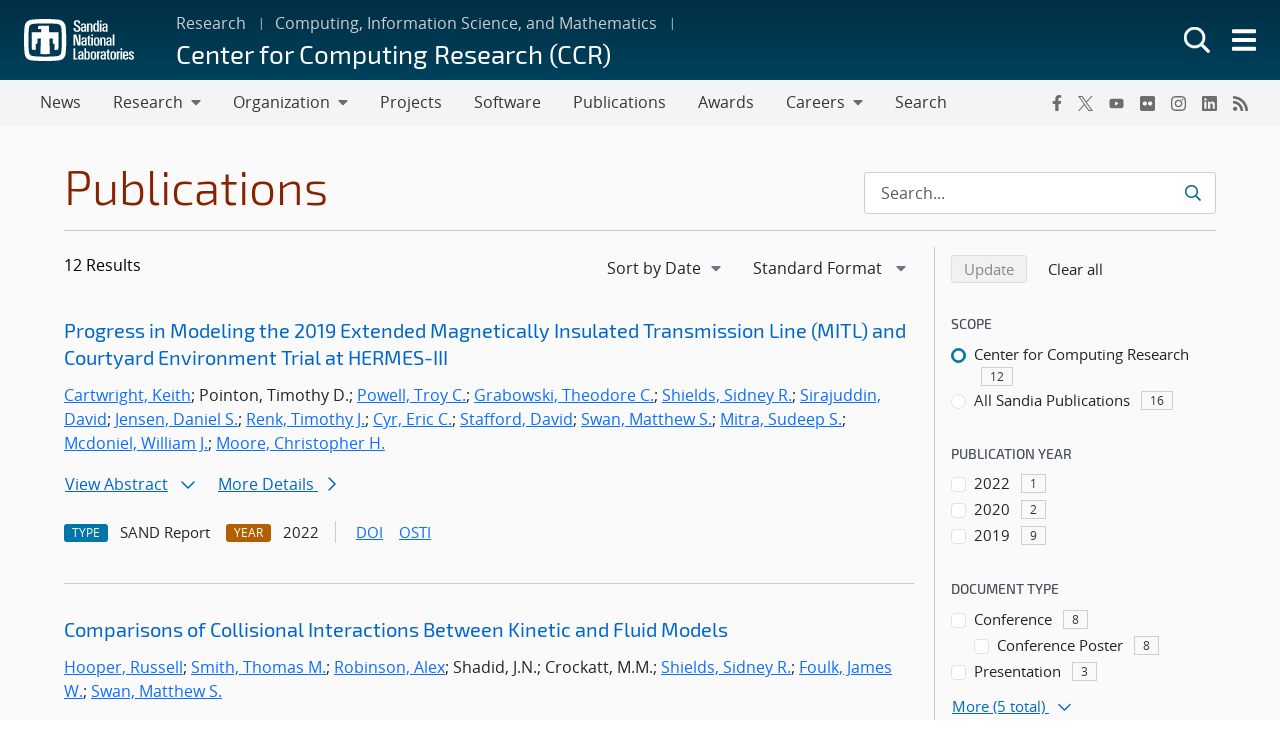

--- FILE ---
content_type: text/css
request_url: https://www.sandia.gov/app/themes/thunderberg/build/blocks.css?ver=ec2e24bce783b63c4d4e
body_size: 8607
content:
.wrapper__people .block-editor-block-list__layout{display:grid;gap:10px;grid-auto-columns:1fr;grid-template-columns:repeat(2,1fr)}.wrapper__people.list-view-styles .block-editor-block-list__layout{grid-template-columns:repeat(1,1fr);text-align:left!important}.list-view-styles .block-editor-block-list__layout,div[data-fw-container]{grid-column:1/-1;width:100%}.list-view-styles .block-editor-block-list__block{margin:0;width:100%}.wp-block .people__container{height:100%;min-width:50%}.block-editor-block-list__block .wp-block .people__container.col-lg-6{width:100%}.block-list-appender.wp-block{position:relative}.block-editor__container img{position:inherit;width:100%}.people__details-container{border-radius:8px;display:flex;height:100%;padding:16px}.people__container.featured{background-color:#f2f4f6}.people-image{border-radius:8px;width:100%}.people-image img.people-image{border-radius:8px!important;width:100%}.people-image-container{margin-right:12px;max-width:83px;width:23%}span.people-name{font-size:1rem;margin:0;text-decoration:none}.main-info-container{width:72%}.mb-1{margin-bottom:0!important}.people__details-container{width:100%}p.people-title{font-size:1rem;margin:8px 0;padding-bottom:0}p.people-card-title{color:#454e58;font-size:.875rem;font-weight:600;margin:5px 0 16px;padding-bottom:0}.people-additional-link,.people-email,.people-phone,.staffer-main-link{text-decoration:none}.people-additional-link a:hover,.people-email a:hover,.people-phone a:hover,.staffer-main-link a:hover{text-decoration:underline}.people-description{font-size:1rem;margin-bottom:16px;padding-bottom:0}.link-container{margin-bottom:4px}.contact-info{margin-bottom:0}.cell-spacing{margin:0}.people-additional-link,.people-email,.people-phone,.short-desc{font-size:.938rem!important;line-height:1.1rem!important}.people-email:after{content:none!important}.linkage{margin-top:4px}.wrapper__people:not(.show-description) .short-desc,.wrapper__people:not(.show-email) .people-email,.wrapper__people:not(.show-phone) .people-phone,.wrapper__people:not(.show-photo) .people-image,.wrapper__people:not(.show-title) .people-title{display:none!important}.list-view-styles .person-card-view,.person-card-view .list-view-styles,.wrapper__people:not(.list-view-styles):not(.person-card-view) .list-view-styles{display:none}.editor-styles-wrapper .wrapper__people .block-editor-block-list__block{margin-bottom:0;margin-top:0}.photo-rounded img.people-image{border-radius:50%}.main-info-container{border:none;color:#00415d}.list-view-styles .people__container{border-bottom:thin solid #ececec;margin-top:0;padding-bottom:8px;padding-top:8px;width:100%!important}.people__container .list-view-styles{background:none;padding-bottom:8px}.list-view-styles .people__container:hover{background:rgba(0,0,0,.05)}.staff-email-and-phone,.staff-title-and-name{align-items:flex-start;-moz-column-gap:20px;column-gap:20px;display:flex;flex-direction:row;justify-content:left;padding-left:0;width:100%}.link-conatiner{display:block;padding:4px 8px}a.text-badge{font-size:1rem}.staff-member-full-name{width:40%}.staff-member-title{width:60%}.staff-member-email-empty{width:40%}.staff-member-phone{width:60%}.people-phone{padding-right:12px}.h3.people-card-name{color:#454e58;font-size:1.5rem!important;line-height:1.33333333rem!important;margin:0!important}@media(max-width:991.98px){.staff-email-and-phone,.staff-title-and-name{align-items:flex-start;-moz-column-gap:20px;column-gap:20px;display:flex;flex-direction:column;justify-content:left;padding-left:8px;width:100%}.staff-member-full-name,.staff-member-title{width:100%}.staff-member-email-empty{width:auto}.staff-member-phone{width:100%}}.components-form-token-field .components-form-token-field__help{position:relative;visibility:hidden}.components-form-token-field .components-form-token-field__help:after{display:block;position:absolute;top:0;visibility:visible}.person-field-name+.components-form-token-field__help:after{content:"Enter first and/or last name and select from list."}.components-form-token-field .errspan,.wp-block-snl-blocks-snl-person .errspan{color:blue;display:block;float:right;font-family:Font Awesome\ 5 Pro;font-size:1.5rem;margin-left:80%;margin-top:4px;position:absolute;z-index:2}.components-panel__body .components-form-token-field .errspan{margin-left:75%;margin-top:5px}.post-new-php .components-form-token-field .errspan,.post-new-php .wp-block-snl-blocks-snl-person .errspan{color:blue;display:block;float:right;font-family:Font Awesome\ 5 Pro;font-size:1.5rem;margin-left:80%;margin-top:-1px;position:absolute;z-index:2}.post-new-php .components-panel__body .components-form-token-field .errspan{margin-left:75%;margin-top:8px}.has-snl-blue-color{color:#00add0}.has-snl-blue-background-color,.snl-blue{background-color:#00add0}.has-snl-blue-border-color{border-color:#00add0}.has-snl-medium-blue-color{color:#0076a9}.has-snl-medium-blue-background-color,.snl-medium-blue{background-color:#0076a9}.has-snl-medium-blue-border-color{border-color:#0076a9}.has-snl-dark-blue-color{color:#002b4c}.has-snl-dark-blue-background-color,.snl-dark-blue{background-color:#002b4c}.has-snl-dark-blue-border-color{border-color:#002b4c}.has-snl-purple-color{color:#9a0077}.has-snl-purple-background-color,.snl-purple{background-color:#9a0077}.has-snl-purple-border-color{border-color:#9a0077}.has-snl-red-color{color:#c00}.has-snl-red-background-color,.snl-red{background-color:#c00}.has-snl-red-border-color{border-color:#c00}.has-snl-orange-color{color:#f80}.has-snl-orange-background-color,.snl-orange{background-color:#f80}.has-snl-orange-border-color{border-color:#f80}.has-snl-yellow-color{color:#ffc200}.has-snl-yellow-background-color,.snl-yellow{background-color:#ffc200}.has-snl-yellow-border-color{border-color:#ffc200}.has-snl-green-color{color:#6cb312}.has-snl-green-background-color,.snl-green{background-color:#6cb312}.has-snl-green-border-color{border-color:#6cb312}.has-snl-teal-color{color:#008e74}.has-snl-teal-background-color,.snl-teal{background-color:#008e74}.has-snl-teal-border-color{border-color:#008e74}.has-snl-blue-grey-color{color:#7d8ea0}.has-snl-blue-grey-background-color,.snl-blue-grey{background-color:#7d8ea0}.has-snl-blue-grey-border-color{border-color:#7d8ea0}.has-snl-grey-color{color:#888}.has-snl-grey-background-color,.snl-grey{background-color:#888}.has-snl-grey-border-color{border-color:#888}.has-snl-light-blue-color{color:#00add0}.has-snl-light-blue-background-color,.snl-light-blue{background-color:#00add0}.has-snl-light-blue-border-color{border-color:#00add0}.has-snl-lavender-color{color:#b312b1}.has-snl-lavender-background-color,.snl-lavender{background-color:#b312b1}.has-snl-lavender-border-color{border-color:#b312b1}.has-snl-crimson-color{color:#822433}.has-snl-crimson-background-color,.snl-crimson{background-color:#822433}.has-snl-crimson-border-color{border-color:#822433}.has-snl-red-orange-color{color:#f23f00}.has-snl-red-orange-background-color,.snl-red-orange{background-color:#f23f00}.has-snl-red-orange-border-color{border-color:#f23f00}.has-snl-amber-color{color:#f80}.has-snl-amber-background-color,.snl-amber{background-color:#f80}.has-snl-amber-border-color{border-color:#f80}.has-snl-warm-grey-color{color:#82786f}.has-snl-warm-grey-background-color,.snl-warm-grey{background-color:#82786f}.has-snl-warm-grey-border-color{border-color:#82786f}.has-snl-blue-900-color{color:#004553}.has-snl-blue-900-background-color,.snl-blue-900{background-color:#004553}.has-snl-blue-900-border-color{border-color:#004553}.has-snl-blue-800-color{color:#005f72}.has-snl-blue-800-background-color,.snl-blue-800{background-color:#005f72}.has-snl-blue-800-border-color{border-color:#005f72}.has-snl-blue-700-color{color:#007992}.has-snl-blue-700-background-color,.snl-blue-700{background-color:#007992}.has-snl-blue-700-border-color{border-color:#007992}.has-snl-blue-600-color{color:#0093b1}.has-snl-blue-600-background-color,.snl-blue-600{background-color:#0093b1}.has-snl-blue-600-border-color{border-color:#0093b1}.has-snl-blue-500-color{color:#00add0}.has-snl-blue-500-background-color,.snl-blue-500{background-color:#00add0}.has-snl-blue-500-border-color{border-color:#00add0}.has-snl-blue-400-color{color:#33bdd9}.has-snl-blue-400-background-color,.snl-blue-400{background-color:#33bdd9}.has-snl-blue-400-border-color{border-color:#33bdd9}.has-snl-blue-300-color{color:#66cee3}.has-snl-blue-300-background-color,.snl-blue-300{background-color:#66cee3}.has-snl-blue-300-border-color{border-color:#66cee3}.has-snl-blue-200-color{color:#99deec}.has-snl-blue-200-background-color,.snl-blue-200{background-color:#99deec}.has-snl-blue-200-border-color{border-color:#99deec}.has-snl-blue-100-color{color:#cceff6}.has-snl-blue-100-background-color,.snl-blue-100{background-color:#cceff6}.has-snl-blue-100-border-color{border-color:#cceff6}.has-snl-blue-75-color{color:#d9f3f8}.has-snl-blue-75-background-color,.snl-blue-75{background-color:#d9f3f8}.has-snl-blue-75-border-color{border-color:#d9f3f8}.has-snl-blue-50-color{color:#e6f7fa}.has-snl-blue-50-background-color,.snl-blue-50{background-color:#e6f7fa}.has-snl-blue-50-border-color{border-color:#e6f7fa}.has-snl-blue-25-color{color:#f2fbfd}.has-snl-blue-25-background-color,.snl-blue-25{background-color:#f2fbfd}.has-snl-blue-25-border-color{border-color:#f2fbfd}.has-snl-medium-blue-900-color{color:#002f44}.has-snl-medium-blue-900-background-color,.snl-medium-blue-900{background-color:#002f44}.has-snl-medium-blue-900-border-color{border-color:#002f44}.has-snl-medium-blue-800-color{color:#00415d}.has-snl-medium-blue-800-background-color,.snl-medium-blue-800{background-color:#00415d}.has-snl-medium-blue-800-border-color{border-color:#00415d}.has-snl-medium-blue-700-color{color:#005376}.has-snl-medium-blue-700-background-color,.snl-medium-blue-700{background-color:#005376}.has-snl-medium-blue-700-border-color{border-color:#005376}.has-snl-medium-blue-600-color{color:#006490}.has-snl-medium-blue-600-background-color,.snl-medium-blue-600{background-color:#006490}.has-snl-medium-blue-600-border-color{border-color:#006490}.has-snl-medium-blue-500-color{color:#0076a9}.has-snl-medium-blue-500-background-color,.snl-medium-blue-500{background-color:#0076a9}.has-snl-medium-blue-500-border-color{border-color:#0076a9}.has-snl-medium-blue-400-color{color:#3391ba}.has-snl-medium-blue-400-background-color,.snl-medium-blue-400{background-color:#3391ba}.has-snl-medium-blue-400-border-color{border-color:#3391ba}.has-snl-medium-blue-300-color{color:#66adcb}.has-snl-medium-blue-300-background-color,.snl-medium-blue-300{background-color:#66adcb}.has-snl-medium-blue-300-border-color{border-color:#66adcb}.has-snl-medium-blue-200-color{color:#99c8dd}.has-snl-medium-blue-200-background-color,.snl-medium-blue-200{background-color:#99c8dd}.has-snl-medium-blue-200-border-color{border-color:#99c8dd}.has-snl-medium-blue-100-color{color:#cce4ee}.has-snl-medium-blue-100-background-color,.snl-medium-blue-100{background-color:#cce4ee}.has-snl-medium-blue-100-border-color{border-color:#cce4ee}.has-snl-medium-blue-75-color{color:#d9eaf2}.has-snl-medium-blue-75-background-color,.snl-medium-blue-75{background-color:#d9eaf2}.has-snl-medium-blue-75-border-color{border-color:#d9eaf2}.has-snl-medium-blue-50-color{color:#e6f1f6}.has-snl-medium-blue-50-background-color,.snl-medium-blue-50{background-color:#e6f1f6}.has-snl-medium-blue-50-border-color{border-color:#e6f1f6}.has-snl-medium-blue-25-color{color:#f2f8fb}.has-snl-medium-blue-25-background-color,.snl-medium-blue-25{background-color:#f2f8fb}.has-snl-medium-blue-25-border-color{border-color:#f2f8fb}.has-snl-dark-blue-900-color{color:#001424}.has-snl-dark-blue-900-background-color,.snl-dark-blue-900{background-color:#001424}.has-snl-dark-blue-900-border-color{border-color:#001424}.has-snl-dark-blue-800-color{color:#001c31}.has-snl-dark-blue-800-background-color,.snl-dark-blue-800{background-color:#001c31}.has-snl-dark-blue-800-border-color{border-color:#001c31}.has-snl-dark-blue-700-color{color:#00243e}.has-snl-dark-blue-700-background-color,.snl-dark-blue-700{background-color:#00243e}.has-snl-dark-blue-700-border-color{border-color:#00243e}.has-snl-dark-blue-600-color{color:#002b4c}.has-snl-dark-blue-600-background-color,.snl-dark-blue-600{background-color:#002b4c}.has-snl-dark-blue-600-border-color{border-color:#002b4c}.has-snl-dark-blue-500-color{color:#003359}.has-snl-dark-blue-500-background-color,.snl-dark-blue-500{background-color:#003359}.has-snl-dark-blue-500-border-color{border-color:#003359}.has-snl-dark-blue-400-color{color:#335c7a}.has-snl-dark-blue-400-background-color,.snl-dark-blue-400{background-color:#335c7a}.has-snl-dark-blue-400-border-color{border-color:#335c7a}.has-snl-dark-blue-300-color{color:#66859b}.has-snl-dark-blue-300-background-color,.snl-dark-blue-300{background-color:#66859b}.has-snl-dark-blue-300-border-color{border-color:#66859b}.has-snl-dark-blue-200-color{color:#99adbd}.has-snl-dark-blue-200-background-color,.snl-dark-blue-200{background-color:#99adbd}.has-snl-dark-blue-200-border-color{border-color:#99adbd}.has-snl-dark-blue-100-color{color:#ccd6de}.has-snl-dark-blue-100-background-color,.snl-dark-blue-100{background-color:#ccd6de}.has-snl-dark-blue-100-border-color{border-color:#ccd6de}.has-snl-dark-blue-75-color{color:#d9e0e6}.has-snl-dark-blue-75-background-color,.snl-dark-blue-75{background-color:#d9e0e6}.has-snl-dark-blue-75-border-color{border-color:#d9e0e6}.has-snl-dark-blue-50-color{color:#e6ebee}.has-snl-dark-blue-50-background-color,.snl-dark-blue-50{background-color:#e6ebee}.has-snl-dark-blue-50-border-color{border-color:#e6ebee}.has-snl-dark-blue-25-color{color:#f2f5f7}.has-snl-dark-blue-25-background-color,.snl-dark-blue-25{background-color:#f2f5f7}.has-snl-dark-blue-25-border-color{border-color:#f2f5f7}.has-snl-purple-900-color{color:#3e0030}.has-snl-purple-900-background-color,.snl-purple-900{background-color:#3e0030}.has-snl-purple-900-border-color{border-color:#3e0030}.has-snl-purple-800-color{color:#550041}.has-snl-purple-800-background-color,.snl-purple-800{background-color:#550041}.has-snl-purple-800-border-color{border-color:#550041}.has-snl-purple-700-color{color:#6c0053}.has-snl-purple-700-background-color,.snl-purple-700{background-color:#6c0053}.has-snl-purple-700-border-color{border-color:#6c0053}.has-snl-purple-600-color{color:#830065}.has-snl-purple-600-background-color,.snl-purple-600{background-color:#830065}.has-snl-purple-600-border-color{border-color:#830065}.has-snl-purple-500-color{color:#9a0077}.has-snl-purple-500-background-color,.snl-purple-500{background-color:#9a0077}.has-snl-purple-500-border-color{border-color:#9a0077}.has-snl-purple-400-color{color:#ae3392}.has-snl-purple-400-background-color,.snl-purple-400{background-color:#ae3392}.has-snl-purple-400-border-color{border-color:#ae3392}.has-snl-purple-300-color{color:#c266ad}.has-snl-purple-300-background-color,.snl-purple-300{background-color:#c266ad}.has-snl-purple-300-border-color{border-color:#c266ad}.has-snl-purple-200-color{color:#d799c9}.has-snl-purple-200-background-color,.snl-purple-200{background-color:#d799c9}.has-snl-purple-200-border-color{border-color:#d799c9}.has-snl-purple-100-color{color:#ebcce4}.has-snl-purple-100-background-color,.snl-purple-100{background-color:#ebcce4}.has-snl-purple-100-border-color{border-color:#ebcce4}.has-snl-purple-75-color{color:#f0d9eb}.has-snl-purple-75-background-color,.snl-purple-75{background-color:#f0d9eb}.has-snl-purple-75-border-color{border-color:#f0d9eb}.has-snl-purple-50-color{color:#f5e6f1}.has-snl-purple-50-background-color,.snl-purple-50{background-color:#f5e6f1}.has-snl-purple-50-border-color{border-color:#f5e6f1}.has-snl-purple-25-color{color:#faf2f8}.has-snl-purple-25-background-color,.snl-purple-25{background-color:#faf2f8}.has-snl-purple-25-border-color{border-color:#faf2f8}.has-snl-red-900-color{color:#520000}.has-snl-red-900-background-color,.snl-red-900{background-color:#520000}.has-snl-red-900-border-color{border-color:#520000}.has-snl-red-800-color{color:#700000}.has-snl-red-800-background-color,.snl-red-800{background-color:#700000}.has-snl-red-800-border-color{border-color:#700000}.has-snl-red-700-color{color:#8f0000}.has-snl-red-700-background-color,.snl-red-700{background-color:#8f0000}.has-snl-red-700-border-color{border-color:#8f0000}.has-snl-red-600-color{color:#ad0000}.has-snl-red-600-background-color,.snl-red-600{background-color:#ad0000}.has-snl-red-600-border-color{border-color:#ad0000}.has-snl-red-500-color{color:#c00}.has-snl-red-500-background-color,.snl-red-500{background-color:#c00}.has-snl-red-500-border-color{border-color:#c00}.has-snl-red-400-color{color:#d63333}.has-snl-red-400-background-color,.snl-red-400{background-color:#d63333}.has-snl-red-400-border-color{border-color:#d63333}.has-snl-red-300-color{color:#e06666}.has-snl-red-300-background-color,.snl-red-300{background-color:#e06666}.has-snl-red-300-border-color{border-color:#e06666}.has-snl-red-200-color{color:#eb9999}.has-snl-red-200-background-color,.snl-red-200{background-color:#eb9999}.has-snl-red-200-border-color{border-color:#eb9999}.has-snl-red-100-color{color:#f5cccc}.has-snl-red-100-background-color,.snl-red-100{background-color:#f5cccc}.has-snl-red-100-border-color{border-color:#f5cccc}.has-snl-red-75-color{color:#f7d9d9}.has-snl-red-75-background-color,.snl-red-75{background-color:#f7d9d9}.has-snl-red-75-border-color{border-color:#f7d9d9}.has-snl-red-50-color{color:#fae6e6}.has-snl-red-50-background-color,.snl-red-50{background-color:#fae6e6}.has-snl-red-50-border-color{border-color:#fae6e6}.has-snl-red-25-color{color:#fcf2f2}.has-snl-red-25-background-color,.snl-red-25{background-color:#fcf2f2}.has-snl-red-25-border-color{border-color:#fcf2f2}.has-snl-orange-900-color{color:#663600}.has-snl-orange-900-background-color,.snl-orange-900{background-color:#663600}.has-snl-orange-900-border-color{border-color:#663600}.has-snl-orange-800-color{color:#8c4b00}.has-snl-orange-800-background-color,.snl-orange-800{background-color:#8c4b00}.has-snl-orange-800-border-color{border-color:#8c4b00}.has-snl-orange-700-color{color:#b35f00}.has-snl-orange-700-background-color,.snl-orange-700{background-color:#b35f00}.has-snl-orange-700-border-color{border-color:#b35f00}.has-snl-orange-600-color{color:#d97400}.has-snl-orange-600-background-color,.snl-orange-600{background-color:#d97400}.has-snl-orange-600-border-color{border-color:#d97400}.has-snl-orange-500-color{color:#f80}.has-snl-orange-500-background-color,.snl-orange-500{background-color:#f80}.has-snl-orange-500-border-color{border-color:#f80}.has-snl-orange-400-color{color:#ffa033}.has-snl-orange-400-background-color,.snl-orange-400{background-color:#ffa033}.has-snl-orange-400-border-color{border-color:#ffa033}.has-snl-orange-300-color{color:#ffb866}.has-snl-orange-300-background-color,.snl-orange-300{background-color:#ffb866}.has-snl-orange-300-border-color{border-color:#ffb866}.has-snl-orange-200-color{color:#ffcf99}.has-snl-orange-200-background-color,.snl-orange-200{background-color:#ffcf99}.has-snl-orange-200-border-color{border-color:#ffcf99}.has-snl-orange-100-color{color:#ffe7cc}.has-snl-orange-100-background-color,.snl-orange-100{background-color:#ffe7cc}.has-snl-orange-100-border-color{border-color:#ffe7cc}.has-snl-orange-75-color{color:#ffedd9}.has-snl-orange-75-background-color,.snl-orange-75{background-color:#ffedd9}.has-snl-orange-75-border-color{border-color:#ffedd9}.has-snl-orange-50-color{color:#fff3e6}.has-snl-orange-50-background-color,.snl-orange-50{background-color:#fff3e6}.has-snl-orange-50-border-color{border-color:#fff3e6}.has-snl-orange-25-color{color:#fff9f2}.has-snl-orange-25-background-color,.snl-orange-25{background-color:#fff9f2}.has-snl-orange-25-border-color{border-color:#fff9f2}.has-snl-yellow-900-color{color:#664e00}.has-snl-yellow-900-background-color,.snl-yellow-900{background-color:#664e00}.has-snl-yellow-900-border-color{border-color:#664e00}.has-snl-yellow-800-color{color:#8c6b00}.has-snl-yellow-800-background-color,.snl-yellow-800{background-color:#8c6b00}.has-snl-yellow-800-border-color{border-color:#8c6b00}.has-snl-yellow-700-color{color:#b38800}.has-snl-yellow-700-background-color,.snl-yellow-700{background-color:#b38800}.has-snl-yellow-700-border-color{border-color:#b38800}.has-snl-yellow-600-color{color:#d9a500}.has-snl-yellow-600-background-color,.snl-yellow-600{background-color:#d9a500}.has-snl-yellow-600-border-color{border-color:#d9a500}.has-snl-yellow-500-color{color:#ffc200}.has-snl-yellow-500-background-color,.snl-yellow-500{background-color:#ffc200}.has-snl-yellow-500-border-color{border-color:#ffc200}.has-snl-yellow-400-color{color:#ffce33}.has-snl-yellow-400-background-color,.snl-yellow-400{background-color:#ffce33}.has-snl-yellow-400-border-color{border-color:#ffce33}.has-snl-yellow-300-color{color:#ffda66}.has-snl-yellow-300-background-color,.snl-yellow-300{background-color:#ffda66}.has-snl-yellow-300-border-color{border-color:#ffda66}.has-snl-yellow-200-color{color:#ffe799}.has-snl-yellow-200-background-color,.snl-yellow-200{background-color:#ffe799}.has-snl-yellow-200-border-color{border-color:#ffe799}.has-snl-yellow-100-color{color:#fff3cc}.has-snl-yellow-100-background-color,.snl-yellow-100{background-color:#fff3cc}.has-snl-yellow-100-border-color{border-color:#fff3cc}.has-snl-yellow-75-color{color:#fff6d9}.has-snl-yellow-75-background-color,.snl-yellow-75{background-color:#fff6d9}.has-snl-yellow-75-border-color{border-color:#fff6d9}.has-snl-yellow-50-color{color:#fff9e6}.has-snl-yellow-50-background-color,.snl-yellow-50{background-color:#fff9e6}.has-snl-yellow-50-border-color{border-color:#fff9e6}.has-snl-yellow-25-color{color:#fffcf2}.has-snl-yellow-25-background-color,.snl-yellow-25{background-color:#fffcf2}.has-snl-yellow-25-border-color{border-color:#fffcf2}.has-snl-green-900-color{color:#2b4807}.has-snl-green-900-background-color,.snl-green-900{background-color:#2b4807}.has-snl-green-900-border-color{border-color:#2b4807}.has-snl-green-800-color{color:#3b620a}.has-snl-green-800-background-color,.snl-green-800{background-color:#3b620a}.has-snl-green-800-border-color{border-color:#3b620a}.has-snl-green-700-color{color:#4c7d0d}.has-snl-green-700-background-color,.snl-green-700{background-color:#4c7d0d}.has-snl-green-700-border-color{border-color:#4c7d0d}.has-snl-green-600-color{color:#5c980f}.has-snl-green-600-background-color,.snl-green-600{background-color:#5c980f}.has-snl-green-600-border-color{border-color:#5c980f}.has-snl-green-500-color{color:#6cb312}.has-snl-green-500-background-color,.snl-green-500{background-color:#6cb312}.has-snl-green-500-border-color{border-color:#6cb312}.has-snl-green-400-color{color:#89c241}.has-snl-green-400-background-color,.snl-green-400{background-color:#89c241}.has-snl-green-400-border-color{border-color:#89c241}.has-snl-green-300-color{color:#a7d171}.has-snl-green-300-background-color,.snl-green-300{background-color:#a7d171}.has-snl-green-300-border-color{border-color:#a7d171}.has-snl-green-200-color{color:#c4e1a0}.has-snl-green-200-background-color,.snl-green-200{background-color:#c4e1a0}.has-snl-green-200-border-color{border-color:#c4e1a0}.has-snl-green-100-color{color:#e2f0d0}.has-snl-green-100-background-color,.snl-green-100{background-color:#e2f0d0}.has-snl-green-100-border-color{border-color:#e2f0d0}.has-snl-green-75-color{color:#e9f4db}.has-snl-green-75-background-color,.snl-green-75{background-color:#e9f4db}.has-snl-green-75-border-color{border-color:#e9f4db}.has-snl-green-50-color{color:#f0f7e7}.has-snl-green-50-background-color,.snl-green-50{background-color:#f0f7e7}.has-snl-green-50-border-color{border-color:#f0f7e7}.has-snl-green-25-color{color:#f8fbf3}.has-snl-green-25-background-color,.snl-green-25{background-color:#f8fbf3}.has-snl-green-25-border-color{border-color:#f8fbf3}.has-snl-teal-900-color{color:#00392e}.has-snl-teal-900-background-color,.snl-teal-900{background-color:#00392e}.has-snl-teal-900-border-color{border-color:#00392e}.has-snl-teal-800-color{color:#004e40}.has-snl-teal-800-background-color,.snl-teal-800{background-color:#004e40}.has-snl-teal-800-border-color{border-color:#004e40}.has-snl-teal-700-color{color:#006351}.has-snl-teal-700-background-color,.snl-teal-700{background-color:#006351}.has-snl-teal-700-border-color{border-color:#006351}.has-snl-teal-600-color{color:#007963}.has-snl-teal-600-background-color,.snl-teal-600{background-color:#007963}.has-snl-teal-600-border-color{border-color:#007963}.has-snl-teal-500-color{color:#008e74}.has-snl-teal-500-background-color,.snl-teal-500{background-color:#008e74}.has-snl-teal-500-border-color{border-color:#008e74}.has-snl-teal-400-color{color:#33a590}.has-snl-teal-400-background-color,.snl-teal-400{background-color:#33a590}.has-snl-teal-400-border-color{border-color:#33a590}.has-snl-teal-300-color{color:#66bbac}.has-snl-teal-300-background-color,.snl-teal-300{background-color:#66bbac}.has-snl-teal-300-border-color{border-color:#66bbac}.has-snl-teal-200-color{color:#99d2c7}.has-snl-teal-200-background-color,.snl-teal-200{background-color:#99d2c7}.has-snl-teal-200-border-color{border-color:#99d2c7}.has-snl-teal-100-color{color:#cce8e3}.has-snl-teal-100-background-color,.snl-teal-100{background-color:#cce8e3}.has-snl-teal-100-border-color{border-color:#cce8e3}.has-snl-teal-75-color{color:#d9eeea}.has-snl-teal-75-background-color,.snl-teal-75{background-color:#d9eeea}.has-snl-teal-75-border-color{border-color:#d9eeea}.has-snl-teal-50-color{color:#e6f4f1}.has-snl-teal-50-background-color,.snl-teal-50{background-color:#e6f4f1}.has-snl-teal-50-border-color{border-color:#e6f4f1}.has-snl-teal-25-color{color:#f2f9f8}.has-snl-teal-25-background-color,.snl-teal-25{background-color:#f2f9f8}.has-snl-teal-25-border-color{border-color:#f2f9f8}.has-snl-blue-grey-900-color{color:#323940}.has-snl-blue-grey-900-background-color,.snl-blue-grey-900{background-color:#323940}.has-snl-blue-grey-900-border-color{border-color:#323940}.has-snl-blue-grey-800-color{color:#454e58}.has-snl-blue-grey-800-background-color,.snl-blue-grey-800{background-color:#454e58}.has-snl-blue-grey-800-border-color{border-color:#454e58}.has-snl-blue-grey-700-color{color:#586370}.has-snl-blue-grey-700-background-color,.snl-blue-grey-700{background-color:#586370}.has-snl-blue-grey-700-border-color{border-color:#586370}.has-snl-blue-grey-600-color{color:#6a7988}.has-snl-blue-grey-600-background-color,.snl-blue-grey-600{background-color:#6a7988}.has-snl-blue-grey-600-border-color{border-color:#6a7988}.has-snl-blue-grey-500-color{color:#7d8ea0}.has-snl-blue-grey-500-background-color,.snl-blue-grey-500{background-color:#7d8ea0}.has-snl-blue-grey-500-border-color{border-color:#7d8ea0}.has-snl-blue-grey-400-color{color:#97a5b3}.has-snl-blue-grey-400-background-color,.snl-blue-grey-400{background-color:#97a5b3}.has-snl-blue-grey-400-border-color{border-color:#97a5b3}.has-snl-blue-grey-300-color{color:#b1bbc6}.has-snl-blue-grey-300-background-color,.snl-blue-grey-300{background-color:#b1bbc6}.has-snl-blue-grey-300-border-color{border-color:#b1bbc6}.has-snl-blue-grey-200-color{color:#cbd2d9}.has-snl-blue-grey-200-background-color,.snl-blue-grey-200{background-color:#cbd2d9}.has-snl-blue-grey-200-border-color{border-color:#cbd2d9}.has-snl-blue-grey-100-color{color:#e5e8ec}.has-snl-blue-grey-100-background-color,.snl-blue-grey-100{background-color:#e5e8ec}.has-snl-blue-grey-100-border-color{border-color:#e5e8ec}.has-snl-blue-grey-75-color{color:#eceef1}.has-snl-blue-grey-75-background-color,.snl-blue-grey-75{background-color:#eceef1}.has-snl-blue-grey-75-border-color{border-color:#eceef1}.has-snl-blue-grey-50-color{color:#f2f4f6}.has-snl-blue-grey-50-background-color,.snl-blue-grey-50{background-color:#f2f4f6}.has-snl-blue-grey-50-border-color{border-color:#f2f4f6}.has-snl-blue-grey-25-color{color:#f9f9fa}.has-snl-blue-grey-25-background-color,.snl-blue-grey-25{background-color:#f9f9fa}.has-snl-blue-grey-25-border-color{border-color:#f9f9fa}.has-snl-grey-900-color{color:#363636}.has-snl-grey-900-background-color,.snl-grey-900{background-color:#363636}.has-snl-grey-900-border-color{border-color:#363636}.has-snl-grey-800-color{color:#4b4b4b}.has-snl-grey-800-background-color,.snl-grey-800{background-color:#4b4b4b}.has-snl-grey-800-border-color{border-color:#4b4b4b}.has-snl-grey-700-color{color:#5f5f5f}.has-snl-grey-700-background-color,.snl-grey-700{background-color:#5f5f5f}.has-snl-grey-700-border-color{border-color:#5f5f5f}.has-snl-grey-600-color{color:#747474}.has-snl-grey-600-background-color,.snl-grey-600{background-color:#747474}.has-snl-grey-600-border-color{border-color:#747474}.has-snl-grey-500-color{color:#888}.has-snl-grey-500-background-color,.snl-grey-500{background-color:#888}.has-snl-grey-500-border-color{border-color:#888}.has-snl-grey-400-color{color:#a0a0a0}.has-snl-grey-400-background-color,.snl-grey-400{background-color:#a0a0a0}.has-snl-grey-400-border-color{border-color:#a0a0a0}.has-snl-grey-300-color{color:#b8b8b8}.has-snl-grey-300-background-color,.snl-grey-300{background-color:#b8b8b8}.has-snl-grey-300-border-color{border-color:#b8b8b8}.has-snl-grey-200-color{color:#cfcfcf}.has-snl-grey-200-background-color,.snl-grey-200{background-color:#cfcfcf}.has-snl-grey-200-border-color{border-color:#cfcfcf}.has-snl-grey-100-color{color:#e7e7e7}.has-snl-grey-100-background-color,.snl-grey-100{background-color:#e7e7e7}.has-snl-grey-100-border-color{border-color:#e7e7e7}.has-snl-grey-75-color{color:#ededed}.has-snl-grey-75-background-color,.snl-grey-75{background-color:#ededed}.has-snl-grey-75-border-color{border-color:#ededed}.has-snl-grey-50-color{color:#f3f3f3}.has-snl-grey-50-background-color,.snl-grey-50{background-color:#f3f3f3}.has-snl-grey-50-border-color{border-color:#f3f3f3}.has-snl-grey-25-color{color:#f9f9f9}.has-snl-grey-25-background-color,.snl-grey-25{background-color:#f9f9f9}.has-snl-grey-25-border-color{border-color:#f9f9f9}.has-snl-light-blue-900-color{color:#004553}.has-snl-light-blue-900-background-color,.snl-light-blue-900{background-color:#004553}.has-snl-light-blue-900-border-color{border-color:#004553}.has-snl-light-blue-800-color{color:#005f72}.has-snl-light-blue-800-background-color,.snl-light-blue-800{background-color:#005f72}.has-snl-light-blue-800-border-color{border-color:#005f72}.has-snl-light-blue-700-color{color:#007992}.has-snl-light-blue-700-background-color,.snl-light-blue-700{background-color:#007992}.has-snl-light-blue-700-border-color{border-color:#007992}.has-snl-light-blue-600-color{color:#0093b1}.has-snl-light-blue-600-background-color,.snl-light-blue-600{background-color:#0093b1}.has-snl-light-blue-600-border-color{border-color:#0093b1}.has-snl-light-blue-500-color{color:#00add0}.has-snl-light-blue-500-background-color,.snl-light-blue-500{background-color:#00add0}.has-snl-light-blue-500-border-color{border-color:#00add0}.has-snl-light-blue-400-color{color:#33bdd9}.has-snl-light-blue-400-background-color,.snl-light-blue-400{background-color:#33bdd9}.has-snl-light-blue-400-border-color{border-color:#33bdd9}.has-snl-light-blue-300-color{color:#66cee3}.has-snl-light-blue-300-background-color,.snl-light-blue-300{background-color:#66cee3}.has-snl-light-blue-300-border-color{border-color:#66cee3}.has-snl-light-blue-200-color{color:#99deec}.has-snl-light-blue-200-background-color,.snl-light-blue-200{background-color:#99deec}.has-snl-light-blue-200-border-color{border-color:#99deec}.has-snl-light-blue-100-color{color:#cceff6}.has-snl-light-blue-100-background-color,.snl-light-blue-100{background-color:#cceff6}.has-snl-light-blue-100-border-color{border-color:#cceff6}.has-snl-light-blue-75-color{color:#d9f3f8}.has-snl-light-blue-75-background-color,.snl-light-blue-75{background-color:#d9f3f8}.has-snl-light-blue-75-border-color{border-color:#d9f3f8}.has-snl-light-blue-50-color{color:#e6f7fa}.has-snl-light-blue-50-background-color,.snl-light-blue-50{background-color:#e6f7fa}.has-snl-light-blue-50-border-color{border-color:#e6f7fa}.has-snl-light-blue-25-color{color:#f2fbfd}.has-snl-light-blue-25-background-color,.snl-light-blue-25{background-color:#f2fbfd}.has-snl-light-blue-25-border-color{border-color:#f2fbfd}.has-snl-lavender-900-color{color:#480747}.has-snl-lavender-900-background-color,.snl-lavender-900{background-color:#480747}.has-snl-lavender-900-border-color{border-color:#480747}.has-snl-lavender-800-color{color:#620a61}.has-snl-lavender-800-background-color,.snl-lavender-800{background-color:#620a61}.has-snl-lavender-800-border-color{border-color:#620a61}.has-snl-lavender-700-color{color:#7d0d7c}.has-snl-lavender-700-background-color,.snl-lavender-700{background-color:#7d0d7c}.has-snl-lavender-700-border-color{border-color:#7d0d7c}.has-snl-lavender-600-color{color:#980f96}.has-snl-lavender-600-background-color,.snl-lavender-600{background-color:#980f96}.has-snl-lavender-600-border-color{border-color:#980f96}.has-snl-lavender-500-color{color:#b312b1}.has-snl-lavender-500-background-color,.snl-lavender-500{background-color:#b312b1}.has-snl-lavender-500-border-color{border-color:#b312b1}.has-snl-lavender-400-color{color:#c241c1}.has-snl-lavender-400-background-color,.snl-lavender-400{background-color:#c241c1}.has-snl-lavender-400-border-color{border-color:#c241c1}.has-snl-lavender-300-color{color:#d171d0}.has-snl-lavender-300-background-color,.snl-lavender-300{background-color:#d171d0}.has-snl-lavender-300-border-color{border-color:#d171d0}.has-snl-lavender-200-color{color:#e1a0e0}.has-snl-lavender-200-background-color,.snl-lavender-200{background-color:#e1a0e0}.has-snl-lavender-200-border-color{border-color:#e1a0e0}.has-snl-lavender-100-color{color:#f0d0ef}.has-snl-lavender-100-background-color,.snl-lavender-100{background-color:#f0d0ef}.has-snl-lavender-100-border-color{border-color:#f0d0ef}.has-snl-lavender-75-color{color:#f4dbf3}.has-snl-lavender-75-background-color,.snl-lavender-75{background-color:#f4dbf3}.has-snl-lavender-75-border-color{border-color:#f4dbf3}.has-snl-lavender-50-color{color:#f7e7f7}.has-snl-lavender-50-background-color,.snl-lavender-50{background-color:#f7e7f7}.has-snl-lavender-50-border-color{border-color:#f7e7f7}.has-snl-lavender-25-color{color:#fbf3fb}.has-snl-lavender-25-background-color,.snl-lavender-25{background-color:#fbf3fb}.has-snl-lavender-25-border-color{border-color:#fbf3fb}.has-snl-crimson-900-color{color:#340e14}.has-snl-crimson-900-background-color,.snl-crimson-900{background-color:#340e14}.has-snl-crimson-900-border-color{border-color:#340e14}.has-snl-crimson-800-color{color:#48141c}.has-snl-crimson-800-background-color,.snl-crimson-800{background-color:#48141c}.has-snl-crimson-800-border-color{border-color:#48141c}.has-snl-crimson-700-color{color:#5b1924}.has-snl-crimson-700-background-color,.snl-crimson-700{background-color:#5b1924}.has-snl-crimson-700-border-color{border-color:#5b1924}.has-snl-crimson-600-color{color:#6f1f2b}.has-snl-crimson-600-background-color,.snl-crimson-600{background-color:#6f1f2b}.has-snl-crimson-600-border-color{border-color:#6f1f2b}.has-snl-crimson-500-color{color:#822433}.has-snl-crimson-500-background-color,.snl-crimson-500{background-color:#822433}.has-snl-crimson-500-border-color{border-color:#822433}.has-snl-crimson-400-color{color:#9b505c}.has-snl-crimson-400-background-color,.snl-crimson-400{background-color:#9b505c}.has-snl-crimson-400-border-color{border-color:#9b505c}.has-snl-crimson-300-color{color:#b47c85}.has-snl-crimson-300-background-color,.snl-crimson-300{background-color:#b47c85}.has-snl-crimson-300-border-color{border-color:#b47c85}.has-snl-crimson-200-color{color:#cda7ad}.has-snl-crimson-200-background-color,.snl-crimson-200{background-color:#cda7ad}.has-snl-crimson-200-border-color{border-color:#cda7ad}.has-snl-crimson-100-color{color:#e6d3d6}.has-snl-crimson-100-background-color,.snl-crimson-100{background-color:#e6d3d6}.has-snl-crimson-100-border-color{border-color:#e6d3d6}.has-snl-crimson-75-color{color:#ecdee0}.has-snl-crimson-75-background-color,.snl-crimson-75{background-color:#ecdee0}.has-snl-crimson-75-border-color{border-color:#ecdee0}.has-snl-crimson-50-color{color:#f3e9eb}.has-snl-crimson-50-background-color,.snl-crimson-50{background-color:#f3e9eb}.has-snl-crimson-50-border-color{border-color:#f3e9eb}.has-snl-crimson-25-color{color:#f9f4f5}.has-snl-crimson-25-background-color,.snl-crimson-25{background-color:#f9f4f5}.has-snl-crimson-25-border-color{border-color:#f9f4f5}.has-snl-red-orange-900-color{color:#611900}.has-snl-red-orange-900-background-color,.snl-red-orange-900{background-color:#611900}.has-snl-red-orange-900-border-color{border-color:#611900}.has-snl-red-orange-800-color{color:#852300}.has-snl-red-orange-800-background-color,.snl-red-orange-800{background-color:#852300}.has-snl-red-orange-800-border-color{border-color:#852300}.has-snl-red-orange-700-color{color:#a92c00}.has-snl-red-orange-700-background-color,.snl-red-orange-700{background-color:#a92c00}.has-snl-red-orange-700-border-color{border-color:#a92c00}.has-snl-red-orange-600-color{color:#ce3600}.has-snl-red-orange-600-background-color,.snl-red-orange-600{background-color:#ce3600}.has-snl-red-orange-600-border-color{border-color:#ce3600}.has-snl-red-orange-500-color{color:#f23f00}.has-snl-red-orange-500-background-color,.snl-red-orange-500{background-color:#f23f00}.has-snl-red-orange-500-border-color{border-color:#f23f00}.has-snl-red-orange-400-color{color:#f56533}.has-snl-red-orange-400-background-color,.snl-red-orange-400{background-color:#f56533}.has-snl-red-orange-400-border-color{border-color:#f56533}.has-snl-red-orange-300-color{color:#f78c66}.has-snl-red-orange-300-background-color,.snl-red-orange-300{background-color:#f78c66}.has-snl-red-orange-300-border-color{border-color:#f78c66}.has-snl-red-orange-200-color{color:#fab299}.has-snl-red-orange-200-background-color,.snl-red-orange-200{background-color:#fab299}.has-snl-red-orange-200-border-color{border-color:#fab299}.has-snl-red-orange-100-color{color:#fcd9cc}.has-snl-red-orange-100-background-color,.snl-red-orange-100{background-color:#fcd9cc}.has-snl-red-orange-100-border-color{border-color:#fcd9cc}.has-snl-red-orange-75-color{color:#fde2d9}.has-snl-red-orange-75-background-color,.snl-red-orange-75{background-color:#fde2d9}.has-snl-red-orange-75-border-color{border-color:#fde2d9}.has-snl-red-orange-50-color{color:#feece6}.has-snl-red-orange-50-background-color,.snl-red-orange-50{background-color:#feece6}.has-snl-red-orange-50-border-color{border-color:#feece6}.has-snl-red-orange-25-color{color:#fef5f2}.has-snl-red-orange-25-background-color,.snl-red-orange-25{background-color:#fef5f2}.has-snl-red-orange-25-border-color{border-color:#fef5f2}.has-snl-amber-900-color{color:#663600}.has-snl-amber-900-background-color,.snl-amber-900{background-color:#663600}.has-snl-amber-900-border-color{border-color:#663600}.has-snl-amber-800-color{color:#8c4b00}.has-snl-amber-800-background-color,.snl-amber-800{background-color:#8c4b00}.has-snl-amber-800-border-color{border-color:#8c4b00}.has-snl-amber-700-color{color:#b35f00}.has-snl-amber-700-background-color,.snl-amber-700{background-color:#b35f00}.has-snl-amber-700-border-color{border-color:#b35f00}.has-snl-amber-600-color{color:#d97400}.has-snl-amber-600-background-color,.snl-amber-600{background-color:#d97400}.has-snl-amber-600-border-color{border-color:#d97400}.has-snl-amber-500-color{color:#f80}.has-snl-amber-500-background-color,.snl-amber-500{background-color:#f80}.has-snl-amber-500-border-color{border-color:#f80}.has-snl-amber-400-color{color:#ffa033}.has-snl-amber-400-background-color,.snl-amber-400{background-color:#ffa033}.has-snl-amber-400-border-color{border-color:#ffa033}.has-snl-amber-300-color{color:#ffb866}.has-snl-amber-300-background-color,.snl-amber-300{background-color:#ffb866}.has-snl-amber-300-border-color{border-color:#ffb866}.has-snl-amber-200-color{color:#ffcf99}.has-snl-amber-200-background-color,.snl-amber-200{background-color:#ffcf99}.has-snl-amber-200-border-color{border-color:#ffcf99}.has-snl-amber-100-color{color:#ffe7cc}.has-snl-amber-100-background-color,.snl-amber-100{background-color:#ffe7cc}.has-snl-amber-100-border-color{border-color:#ffe7cc}.has-snl-amber-75-color{color:#ffedd9}.has-snl-amber-75-background-color,.snl-amber-75{background-color:#ffedd9}.has-snl-amber-75-border-color{border-color:#ffedd9}.has-snl-amber-50-color{color:#fff3e6}.has-snl-amber-50-background-color,.snl-amber-50{background-color:#fff3e6}.has-snl-amber-50-border-color{border-color:#fff3e6}.has-snl-amber-25-color{color:#fff9f2}.has-snl-amber-25-background-color,.snl-amber-25{background-color:#fff9f2}.has-snl-amber-25-border-color{border-color:#fff9f2}.has-snl-warm-grey-900-color{color:#34302c}.has-snl-warm-grey-900-background-color,.snl-warm-grey-900{background-color:#34302c}.has-snl-warm-grey-900-border-color{border-color:#34302c}.has-snl-warm-grey-800-color{color:#48423d}.has-snl-warm-grey-800-background-color,.snl-warm-grey-800{background-color:#48423d}.has-snl-warm-grey-800-border-color{border-color:#48423d}.has-snl-warm-grey-700-color{color:#5b544e}.has-snl-warm-grey-700-background-color,.snl-warm-grey-700{background-color:#5b544e}.has-snl-warm-grey-700-border-color{border-color:#5b544e}.has-snl-warm-grey-600-color{color:#6f665e}.has-snl-warm-grey-600-background-color,.snl-warm-grey-600{background-color:#6f665e}.has-snl-warm-grey-600-border-color{border-color:#6f665e}.has-snl-warm-grey-500-color{color:#82786f}.has-snl-warm-grey-500-background-color,.snl-warm-grey-500{background-color:#82786f}.has-snl-warm-grey-500-border-color{border-color:#82786f}.has-snl-warm-grey-400-color{color:#9b938c}.has-snl-warm-grey-400-background-color,.snl-warm-grey-400{background-color:#9b938c}.has-snl-warm-grey-400-border-color{border-color:#9b938c}.has-snl-warm-grey-300-color{color:#b4aea9}.has-snl-warm-grey-300-background-color,.snl-warm-grey-300{background-color:#b4aea9}.has-snl-warm-grey-300-border-color{border-color:#b4aea9}.has-snl-warm-grey-200-color{color:#cdc9c5}.has-snl-warm-grey-200-background-color,.snl-warm-grey-200{background-color:#cdc9c5}.has-snl-warm-grey-200-border-color{border-color:#cdc9c5}.has-snl-warm-grey-100-color{color:#e6e4e2}.has-snl-warm-grey-100-background-color,.snl-warm-grey-100{background-color:#e6e4e2}.has-snl-warm-grey-100-border-color{border-color:#e6e4e2}.has-snl-warm-grey-75-color{color:#ecebe9}.has-snl-warm-grey-75-background-color,.snl-warm-grey-75{background-color:#ecebe9}.has-snl-warm-grey-75-border-color{border-color:#ecebe9}.has-snl-warm-grey-50-color{color:#f3f2f1}.has-snl-warm-grey-50-background-color,.snl-warm-grey-50{background-color:#f3f2f1}.has-snl-warm-grey-50-border-color{border-color:#f3f2f1}.has-snl-warm-grey-25-color{color:#f9f8f8}.has-snl-warm-grey-25-background-color,.snl-warm-grey-25{background-color:#f9f8f8}.has-snl-warm-grey-25-border-color{border-color:#f9f8f8}.has-snl-ext-grey-50-color{color:#fafafa!important}.has-snl-ext-grey-50-background-color{background-color:#fafafa!important}.has-snl-ext-grey-100-color{color:#e9e9e9!important}.has-snl-ext-grey-100-background-color{background-color:#e9e9e9!important}.has-snl-ext-grey-200-color{color:#ccc!important}.has-snl-ext-grey-200-background-color{background-color:#ccc!important}.has-snl-ext-grey-400-color{color:#555!important}.has-snl-ext-grey-400-background-color{background-color:#555!important}.has-snl-ext-grey-900-color{color:#0f0f0f!important}.has-snl-ext-grey-900-background-color{background-color:#0f0f0f!important}.has-snl-ext-blue-color{color:#0054a8!important}.has-snl-ext-blue-background-color{background-color:#0054a8!important}.has-snl-ext-dark-blue-color{color:#043865!important}.has-snl-ext-dark-blue-background-color{background-color:#043865!important}.has-snl-ext-maroon-color{color:#81062e!important}.has-snl-ext-maroon-background-color{background-color:#81062e!important}.has-snl-ex-offblue-color{color:#296485!important}.has-snl-ex-offblue-background-color{background-color:#296485!important}.has-snl-ext-yellow-color{color:#fdd225!important}.has-snl-ext-yellow-background-color{background-color:#fdd225!important}.has-snl-ext-light-blue-color{color:#cceff6!important}.has-snl-ext-light-blue-background-color{background-color:#cceff6!important}.has-snl-ext-medium-blue-color{color:#00add0!important}.has-snl-ext-medium-blue-background-color{background-color:#00add0!important}.has-snl-transparent-color{color:transparent!important}.has-snl-transparent-background-color{background-color:transparent!important}.preload *{transition:none!important;-webkit-transition:none!important;-moz-transition:none!important;-ms-transition:none!important;-o-transition:none!important}.wp-block-snl-blocks-snl-tag-list .badge{border-radius:.25rem;display:inline-block;font-size:.75rem;line-height:1.5;padding:0 .5rem;text-align:center;vertical-align:text-bottom;white-space:nowrap}.wp-block-snl-blocks-snl-tag-list .badge-light{border:1px solid #cfcfcf;color:#363636;font-weight:400}.media-iframe,.media-video{aspect-ratio:16/9;display:block;margin-bottom:1rem;position:relative;width:100%}.media-iframe.width-33,.media-video.width-33{width:33%}.media-iframe.width-50,.media-video.width-50{width:50%}.media-iframe.width-66,.media-video.width-66{width:66%}.media-iframe.left,.media-video.left{float:left;margin-left:0;margin-right:1.5em}.media-iframe.right,.media-video.right{float:right;margin-left:1.5em;margin-right:0}.media-iframe.center,.media-video.center{float:none;margin:0 auto}.media-iframe.is-iframe.media-16x9,.media-video.is-iframe.media-16x9{aspect-ratio:16/9}.media-iframe.is-iframe.media-4x3,.media-video.is-iframe.media-4x3{aspect-ratio:4/3}.media-iframe figcaption :last-child,.media-video figcaption :last-child{margin-bottom:0}.media-iframe iframe.media-iframe.hide-iframe,.media-video iframe.media-iframe.hide-iframe{opacity:0;transition:visibility 0s,opacity .5s linear;visibility:hidden}@media only screen and (max-width:767px){.media-iframe-container,.media-iframe.width-33,.media-iframe.width-50,.media-iframe.width-66,.media-video.width-33,.media-video.width-50,.media-video.width-66,.snl-block-video.media-iframe-container{float:none;margin-left:0;margin-right:0;width:100%}.col-container{padding:0}}.media-iframe-container-frontpage{border-radius:5px;height:calc(100% - 20px);overflow:hidden;position:relative;width:100%}.media-iframe-container-frontpage>a{display:block;height:100%;width:100%}.media-iframe-container-frontpage>a:focus{border:2px solid #06c;outline:2px solid #06c;outline-offset:-2px}.media-iframe-container-frontpage:before{background:hsla(0,0%,100%,.9);border-radius:3px 0 100% 0;box-sizing:border-box;font-family:Font Awesome\ 5 Brands;font-size:1.2em;font-weight:900;height:45px;left:0;padding:.3em .5em;position:absolute;top:0;width:45px}.youtube-container:before{color:#e11d2c;content:""}.sf_youtube_video{border-radius:5px;height:100%;-o-object-fit:none;object-fit:none;width:100%}a.sf_video_link{color:#fff;text-decoration:none}a.sf_video_link:after{display:inline;white-space:nowrap}.youtubber-title{background-image:linear-gradient(rgba(0,0,0,.5),#000);border-bottom-left-radius:5px;border-bottom-right-radius:5px;bottom:0;position:absolute;-moz-border-radius-bottomright:3px;-moz-border-radius-bottomleft:4px;-webkit-border-bottom-left-radius:4px;-webkit-border-bottom-right-radius:3px;height:auto;margin-top:0;padding:8px;width:100%}.youtubber-no-title{display:none}@media screen and (max-width:600px){.sf_youtube_video{border-radius:5px;height:100%;-o-object-fit:cover;object-fit:cover;width:100%}}.wp-block-button__link{border-radius:2px}.wp-block-snl-blocks-snl-cards .card-deck>.block-editor-inner-blocks>.block-editor-block-list__layout{display:flex}.wp-block-snl-blocks-snl-cards .block-editor-block-list__layout .block-editor-block-list__block:before{left:0;right:0}.edit-post-visual-editor .wp-block-snl-blocks-snl-cards .block-editor-block-list__block{margin-right:16px;margin-top:0;padding:0 8px}.block-editor__container .wp-block-snl-blocks-snl-cards img{height:140px!important;min-width:160px!important;-o-object-fit:cover;object-fit:cover}.block-editor-block-list__layout .card{margin-left:0!important;margin-right:0!important;padding:0}.block-editor-block-list__layout .card.accordion-item{min-width:100%!important}.block-editor-block-list__layout .card:not(.accordion-item){min-width:0!important}.block-editor-block-list__layout:first .block-editor-block-list__block.has-selected-ui:not(.is-selected):before{background:rgba(85,93,102,.188)}.block-editor-block-list__block[data-type="snl-blocks/snl-accordion"],.block-editor-block-list__block[data-type="snl-blocks/snl-cards"],.block-editor-block-list__block[data-type="snl-blocks/snl-carousel"],.block-editor-block-list__block[data-type="snl-blocks/snl-multi-accordion-card"],.block-editor-block-list__block[data-type="snl-blocks/snl-multi-level-accordion"],.block-editor-block-list__block[data-type="snl-blocks/snl-tab"]{margin-bottom:16px;padding:8px 16px;transition:background-color .6s linear}.block-editor-block-list__block[data-type="snl-blocks/snl-accordion"] .block-editor-block-list__block[data-type="snl-blocks/snl-accordion"],.block-editor-block-list__block[data-type="snl-blocks/snl-cards"] .block-editor-block-list__block[data-type="snl-blocks/snl-cards"],.block-editor-block-list__block[data-type="snl-blocks/snl-carousel"] .block-editor-block-list__block[data-type="snl-blocks/snl-carousel"],.block-editor-block-list__block[data-type="snl-blocks/snl-container"] .block-editor-block-list__block[data-type="snl-blocks/snl-container"],.block-editor-block-list__block[data-type="snl-blocks/snl-multi-accordion-card"] .block-editor-block-list__block[data-type="snl-blocks/snl-multi-accordion-card"],.block-editor-block-list__block[data-type="snl-blocks/snl-tab"] .block-editor-block-list__block[data-type="snl-blocks/snl-tab"]{background-color:#fff}.block-editor-block-list__block[data-type="sn/snl-carousel-slide"]:before{background:#aaabab;border-radius:8px 8px 0 0;content:"Slide Block";cursor:pointer;display:block;max-width:100px;padding:8px}.block-editor-block-list__block[data-type="snl/snl-carousel-slide"] .block-editor-block-list__block[data-type="core/cover"]{margin-top:0}.editor-styles-wrapper .no-margin{margin:0}.wp-block-acf-snl-video-embed.wp-block .acf-block-preview .media-iframe-container{float:none!important}.card-content-label{display:block;margin-top:24px}.wp-block-snl-blocks-snl-multi-level-accordion snl-multi-level-accordion .snl-accordion{list-style:none!important;margin:0!important;padding:0!important}.fade:not(.show):not(.tooltip){display:none;visibility:hidden}.replace-btn,.replace-btn+button{margin-top:0!important;position:absolute;top:12px}.replace-btn span,.replace-btn+button span{text-decoration:none}.replace-btn{right:52px}.replace-btn+button{border-color:#b52727!important;color:#b52727!important;right:12px}.edit-img__preview{margin-bottom:8px}@media only screen and (max-width:768px){.wp-block-image.offset-image--absolute.offset-image{bottom:0;left:0;margin:8px auto;position:relative;right:0}}.wp-block-cover{z-index:2}.alt-rounded .wp-block-media-text__media,.alt-rounded img{border-radius:8px}.wp-block-column.snl-column-bg{border-radius:4px;padding:1em}.wp-block-verse>*{font-size:1.25rem;padding:16px}.wp-block-columns{margin-bottom:0}.wp-block-columns .has-background{padding:1rem}.wp-block-media-text.is-style-rounded .wp-block-media-text__media,.wp-block-media-text.is-style-rounded .wp-block-media-text__media img{border-radius:9999px!important}.has-media-on-the-right.ps-0 .wp-block-media-text__content{padding-left:0}.wp-block-media-text.ps-0:not(.has-media-on-the-right) .wp-block-media-text__content{padding-right:0}.new-caption{background:linear-gradient(0deg,rgba(0,0,0,.7),rgba(0,0,0,.3) 70%,transparent);background:linear-gradient(0deg,rgba(0,0,0,.9),rgba(0,0,0,.6) 80%,transparent)!important;bottom:0;box-sizing:border-box;color:#fff;font-size:.8em;font-size:16px!important;font-weight:600;line-height:1.5rem;margin:0;max-height:100%;overflow:auto;padding:3em .77em .7em;position:absolute;text-align:center;text-shadow:0 -2px 2px rgba(0,0,0,.4);width:100%}.blocks-gallery-grid .blocks-gallery-item .figure-caption,.blocks-gallery-grid .blocks-gallery-item .new-caption,.blocks-gallery-grid .blocks-gallery-item figcaption{color:#fff!important;display:block;overflow:clip;padding:8px 4px 4px!important;pointer-events:none;word-wrap:break-word}.block-editor-block-list__block .blocks-gallery-grid .figure-caption,.block-editor-block-list__block .blocks-gallery-grid figcaption{display:none}.edit-post-visual-editor .components-button.has-icon,.edit-post-visual-editor .components-button.is-tertiary{padding:0}#sandia-secondary-color-palette-heading{margin-top:1rem;width:100%}.components-circular-option-picker__option-wrapper{display:none}.components-circular-option-picker__option-wrapper:first-child,.components-circular-option-picker__option-wrapper:nth-child(10),.components-circular-option-picker__option-wrapper:nth-child(11),.components-circular-option-picker__option-wrapper:nth-child(12),.components-circular-option-picker__option-wrapper:nth-child(13),.components-circular-option-picker__option-wrapper:nth-child(2),.components-circular-option-picker__option-wrapper:nth-child(3),.components-circular-option-picker__option-wrapper:nth-child(4),.components-circular-option-picker__option-wrapper:nth-child(5),.components-circular-option-picker__option-wrapper:nth-child(6),.components-circular-option-picker__option-wrapper:nth-child(7),.components-circular-option-picker__option-wrapper:nth-child(8),.components-circular-option-picker__option-wrapper:nth-child(9){display:block}.color-block-support-panel__inner-wrapper .components-text{grid-column:span 2;margin-top:1.25rem}.color-block-support-panel__inner-wrapper .components-text svg{fill:currentcolor;height:1.4em;margin:-.2em .1em 0;vertical-align:middle;width:1.4em}.color-block-support-panel__inner-wrapper .components-text svg path{fill:var(--bs-link-color)}.cover-block-external{fill:currentcolor;height:1.4em;margin:-.2em .1em 0;vertical-align:middle;width:1.4em}.cover-block-external path{fill:var(--bs-link-color)}.wp-block-cover-image.has-background-dim.has-background-dim-0 .wp-block-cover__gradient-background,.wp-block-cover-image.has-background-dim.has-background-dim-0:not(.has-background-gradient):before,.wp-block-cover.has-background-dim.has-background-dim-0 .wp-block-cover__gradient-background,.wp-block-cover.has-background-dim.has-background-dim-0:not(.has-background-gradient):before{opacity:0}.wp-block-post-featured-image>a{width:100%}.wp-block-post-date{color:#6b6b6b;margin-bottom:.5rem}tui-card{height:auto}.custom-slider-sc tui-card,tui-card-deck tui-card{height:100%}.carousel-item:before{background-color:inherit;bottom:0;content:"";left:0;position:absolute;right:0;top:0;z-index:1}.dataTablesjson{display:none}.site .k-column-title{overflow:visible;text-wrap:wrap}.site .k-grid .k-cell-inner>.k-link{flex-flow:row;overflow:visible}.k-grid .k-table{table-layout:fixed}.k-table-td input{background:none;position:relative;z-index:2}.wp-block-acf-snl-tables .k-button.k-button-md{font-size:.75rem;line-height:1}.wp-block-acf-snl-tables .k-svg-icon{height:12px;width:12px}.wp-block-acf-snl-tables .add-image{position:absolute;right:0;z-index:1}.wp-block-acf-snl-tables .add-link{position:absolute;right:20px;z-index:1}.wp-block-acf-snl-tables #dataTables_hidden_link{display:none}.wp-block-acf-snl-tables .cell-image{background-size:cover;min-height:50px;width:100%}.site .k-grid{font-size:14px;margin:auto;max-width:100%}.k-grid .k-table-td a{color:#06c}.site .k-grid .k-table-th{font-weight:700;overflow:visible;text-wrap:wrap;vertical-align:middle!important}.k-input .add-image{cursor:pointer}.hydrated{visibility:visible!important}.entry-content .thunderberg-is-featured,.tableexport-caption{display:none}.wp-block-categories-list.list-unstyled ul{list-style:none}